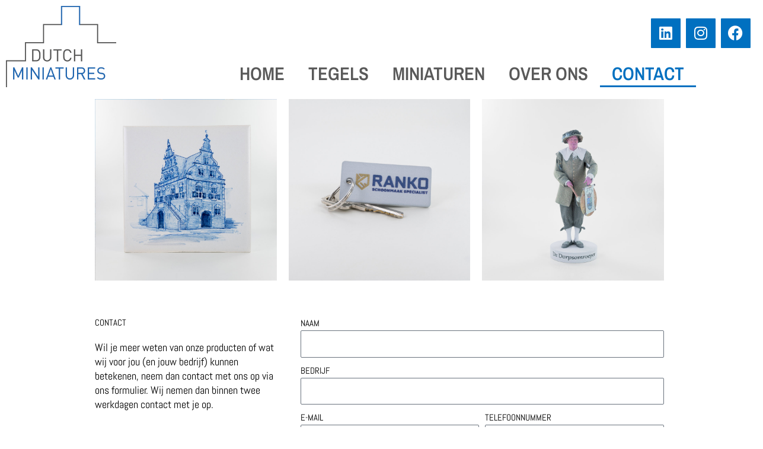

--- FILE ---
content_type: text/css
request_url: https://dutch-miniatures.nl/wp-content/uploads/elementor/css/post-233.css?ver=1769696141
body_size: 1507
content:
.elementor-233 .elementor-element.elementor-element-6849acc > .elementor-container{max-width:980px;}.elementor-233 .elementor-element.elementor-element-6849acc{transition:background 0.3s, border 0.3s, border-radius 0.3s, box-shadow 0.3s;}.elementor-233 .elementor-element.elementor-element-6849acc > .elementor-background-overlay{transition:background 0.3s, border-radius 0.3s, opacity 0.3s;}.elementor-widget-image .widget-image-caption{color:var( --e-global-color-text );font-family:var( --e-global-typography-text-font-family ), Sans-serif;font-weight:var( --e-global-typography-text-font-weight );}.elementor-233 .elementor-element.elementor-element-c80df4c > .elementor-container{max-width:980px;}.elementor-widget-heading .elementor-heading-title{font-family:var( --e-global-typography-primary-font-family ), Sans-serif;font-weight:var( --e-global-typography-primary-font-weight );color:var( --e-global-color-primary );}.elementor-233 .elementor-element.elementor-element-30e3eb2 > .elementor-widget-container{margin:40px 0px 0px 0px;}.elementor-233 .elementor-element.elementor-element-30e3eb2 .elementor-heading-title{font-family:"Abel", Sans-serif;font-weight:500;text-transform:uppercase;color:var( --e-global-color-9eda672 );}.elementor-widget-text-editor{font-family:var( --e-global-typography-text-font-family ), Sans-serif;font-weight:var( --e-global-typography-text-font-weight );color:var( --e-global-color-text );}.elementor-widget-text-editor.elementor-drop-cap-view-stacked .elementor-drop-cap{background-color:var( --e-global-color-primary );}.elementor-widget-text-editor.elementor-drop-cap-view-framed .elementor-drop-cap, .elementor-widget-text-editor.elementor-drop-cap-view-default .elementor-drop-cap{color:var( --e-global-color-primary );border-color:var( --e-global-color-primary );}.elementor-233 .elementor-element.elementor-element-d5420a6 > .elementor-widget-container{margin:0px 0px 80px 0px;}.elementor-233 .elementor-element.elementor-element-d5420a6{font-family:"Abel", Sans-serif;font-size:18px;font-weight:400;color:var( --e-global-color-9eda672 );}.elementor-233 .elementor-element.elementor-element-15d1dbc > .elementor-element-populated{margin:0px 0px 0px 20px;--e-column-margin-right:0px;--e-column-margin-left:20px;}.elementor-widget-form .elementor-field-group > label, .elementor-widget-form .elementor-field-subgroup label{color:var( --e-global-color-text );}.elementor-widget-form .elementor-field-group > label{font-family:var( --e-global-typography-text-font-family ), Sans-serif;font-weight:var( --e-global-typography-text-font-weight );}.elementor-widget-form .elementor-field-type-html{color:var( --e-global-color-text );font-family:var( --e-global-typography-text-font-family ), Sans-serif;font-weight:var( --e-global-typography-text-font-weight );}.elementor-widget-form .elementor-field-group .elementor-field{color:var( --e-global-color-text );}.elementor-widget-form .elementor-field-group .elementor-field, .elementor-widget-form .elementor-field-subgroup label{font-family:var( --e-global-typography-text-font-family ), Sans-serif;font-weight:var( --e-global-typography-text-font-weight );}.elementor-widget-form .elementor-button{font-family:var( --e-global-typography-accent-font-family ), Sans-serif;font-weight:var( --e-global-typography-accent-font-weight );}.elementor-widget-form .e-form__buttons__wrapper__button-next{background-color:var( --e-global-color-accent );}.elementor-widget-form .elementor-button[type="submit"]{background-color:var( --e-global-color-accent );}.elementor-widget-form .e-form__buttons__wrapper__button-previous{background-color:var( --e-global-color-accent );}.elementor-widget-form .elementor-message{font-family:var( --e-global-typography-text-font-family ), Sans-serif;font-weight:var( --e-global-typography-text-font-weight );}.elementor-widget-form .e-form__indicators__indicator, .elementor-widget-form .e-form__indicators__indicator__label{font-family:var( --e-global-typography-accent-font-family ), Sans-serif;font-weight:var( --e-global-typography-accent-font-weight );}.elementor-widget-form{--e-form-steps-indicator-inactive-primary-color:var( --e-global-color-text );--e-form-steps-indicator-active-primary-color:var( --e-global-color-accent );--e-form-steps-indicator-completed-primary-color:var( --e-global-color-accent );--e-form-steps-indicator-progress-color:var( --e-global-color-accent );--e-form-steps-indicator-progress-background-color:var( --e-global-color-text );--e-form-steps-indicator-progress-meter-color:var( --e-global-color-text );}.elementor-widget-form .e-form__indicators__indicator__progress__meter{font-family:var( --e-global-typography-accent-font-family ), Sans-serif;font-weight:var( --e-global-typography-accent-font-weight );}.elementor-233 .elementor-element.elementor-element-2f54d41 > .elementor-widget-container{margin:40px 0px 60px 0px;}.elementor-233 .elementor-element.elementor-element-2f54d41 .elementor-field-group{padding-right:calc( 10px/2 );padding-left:calc( 10px/2 );margin-bottom:10px;}.elementor-233 .elementor-element.elementor-element-2f54d41 .elementor-form-fields-wrapper{margin-left:calc( -10px/2 );margin-right:calc( -10px/2 );margin-bottom:-10px;}.elementor-233 .elementor-element.elementor-element-2f54d41 .elementor-field-group.recaptcha_v3-bottomleft, .elementor-233 .elementor-element.elementor-element-2f54d41 .elementor-field-group.recaptcha_v3-bottomright{margin-bottom:0;}body.rtl .elementor-233 .elementor-element.elementor-element-2f54d41 .elementor-labels-inline .elementor-field-group > label{padding-left:0px;}body:not(.rtl) .elementor-233 .elementor-element.elementor-element-2f54d41 .elementor-labels-inline .elementor-field-group > label{padding-right:0px;}body .elementor-233 .elementor-element.elementor-element-2f54d41 .elementor-labels-above .elementor-field-group > label{padding-bottom:0px;}.elementor-233 .elementor-element.elementor-element-2f54d41 .elementor-field-group > label, .elementor-233 .elementor-element.elementor-element-2f54d41 .elementor-field-subgroup label{color:var( --e-global-color-9eda672 );}.elementor-233 .elementor-element.elementor-element-2f54d41 .elementor-field-group > label{font-family:"Abel", Sans-serif;font-weight:400;text-transform:uppercase;}.elementor-233 .elementor-element.elementor-element-2f54d41 .elementor-field-type-html{padding-bottom:0px;}.elementor-233 .elementor-element.elementor-element-2f54d41 .elementor-field-group .elementor-field{color:var( --e-global-color-9eda672 );}.elementor-233 .elementor-element.elementor-element-2f54d41 .elementor-field-group .elementor-field, .elementor-233 .elementor-element.elementor-element-2f54d41 .elementor-field-subgroup label{font-family:"Abel", Sans-serif;font-weight:400;}.elementor-233 .elementor-element.elementor-element-2f54d41 .elementor-field-group .elementor-field:not(.elementor-select-wrapper){background-color:#ffffff;}.elementor-233 .elementor-element.elementor-element-2f54d41 .elementor-field-group .elementor-select-wrapper select{background-color:#ffffff;}.elementor-233 .elementor-element.elementor-element-2f54d41 .elementor-button{font-family:"Abel", Sans-serif;font-weight:600;text-transform:uppercase;}.elementor-233 .elementor-element.elementor-element-2f54d41 .e-form__buttons__wrapper__button-next{background-color:var( --e-global-color-ccf0e59 );color:#ffffff;}.elementor-233 .elementor-element.elementor-element-2f54d41 .elementor-button[type="submit"]{background-color:var( --e-global-color-ccf0e59 );color:#ffffff;}.elementor-233 .elementor-element.elementor-element-2f54d41 .elementor-button[type="submit"] svg *{fill:#ffffff;}.elementor-233 .elementor-element.elementor-element-2f54d41 .e-form__buttons__wrapper__button-previous{color:#ffffff;}.elementor-233 .elementor-element.elementor-element-2f54d41 .e-form__buttons__wrapper__button-next:hover{color:#ffffff;}.elementor-233 .elementor-element.elementor-element-2f54d41 .elementor-button[type="submit"]:hover{color:#ffffff;}.elementor-233 .elementor-element.elementor-element-2f54d41 .elementor-button[type="submit"]:hover svg *{fill:#ffffff;}.elementor-233 .elementor-element.elementor-element-2f54d41 .e-form__buttons__wrapper__button-previous:hover{color:#ffffff;}.elementor-233 .elementor-element.elementor-element-2f54d41 .elementor-message{font-family:"Abel", Sans-serif;font-size:22px;font-weight:300;text-transform:uppercase;}.elementor-233 .elementor-element.elementor-element-2f54d41{--e-form-steps-indicators-spacing:20px;--e-form-steps-indicator-padding:30px;--e-form-steps-indicator-inactive-secondary-color:#ffffff;--e-form-steps-indicator-active-secondary-color:#ffffff;--e-form-steps-indicator-completed-secondary-color:#ffffff;--e-form-steps-divider-width:1px;--e-form-steps-divider-gap:10px;}.elementor-233 .elementor-element.elementor-element-48450fe > .elementor-container{max-width:980px;}.elementor-233 .elementor-element.elementor-element-48450fe{border-style:solid;border-width:2px 0px 0px 0px;border-color:var( --e-global-color-ccf0e59 );}.elementor-233 .elementor-element.elementor-element-09f4d2e > .elementor-widget-container{margin:40px 0px 0px 0px;}.elementor-233 .elementor-element.elementor-element-09f4d2e .elementor-heading-title{font-family:"Abel", Sans-serif;font-weight:500;text-transform:uppercase;color:var( --e-global-color-9eda672 );}.elementor-233 .elementor-element.elementor-element-1ca85ec{font-family:"Abel", Sans-serif;font-size:18px;font-weight:400;color:var( --e-global-color-9eda672 );}.elementor-233 .elementor-element.elementor-element-ceb083a > .elementor-container{max-width:980px;}.elementor-233 .elementor-element.elementor-element-ceb083a{border-style:solid;border-width:0px 0px 2px 0px;border-color:var( --e-global-color-ccf0e59 );transition:background 0.3s, border 0.3s, border-radius 0.3s, box-shadow 0.3s;margin-top:0px;margin-bottom:0px;padding:60px 0px 60px 0px;}.elementor-233 .elementor-element.elementor-element-ceb083a > .elementor-background-overlay{transition:background 0.3s, border-radius 0.3s, opacity 0.3s;}.elementor-233 .elementor-element.elementor-element-e1fc4e9 img{width:35%;}.elementor-233 .elementor-element.elementor-element-5287fb5 > .elementor-widget-container{margin:0px 0px 0px 0px;}.elementor-233 .elementor-element.elementor-element-5287fb5{text-align:center;}.elementor-233 .elementor-element.elementor-element-5287fb5 .elementor-heading-title{font-family:"Abel", Sans-serif;font-weight:500;text-transform:uppercase;color:var( --e-global-color-9eda672 );}.elementor-233 .elementor-element.elementor-element-e3ad8f8 > .elementor-widget-container{margin:0px 10px 0px 10px;}.elementor-233 .elementor-element.elementor-element-e3ad8f8{text-align:center;font-family:"Abel", Sans-serif;font-size:18px;font-weight:400;color:var( --e-global-color-9eda672 );}.elementor-233 .elementor-element.elementor-element-9f039cc{--spacer-size:16px;}.elementor-widget-button .elementor-button{background-color:var( --e-global-color-accent );font-family:var( --e-global-typography-accent-font-family ), Sans-serif;font-weight:var( --e-global-typography-accent-font-weight );}.elementor-233 .elementor-element.elementor-element-8a86aaf .elementor-button{background-color:var( --e-global-color-ccf0e59 );font-family:"Abel", Sans-serif;font-weight:500;fill:#FFFFFF;color:#FFFFFF;border-radius:0px 0px 0px 0px;}.elementor-233 .elementor-element.elementor-element-8a86aaf > .elementor-widget-container{margin:0px 0px 0px 0px;}.elementor-233 .elementor-element.elementor-element-1917016 img{width:35%;}.elementor-233 .elementor-element.elementor-element-7637507 > .elementor-widget-container{margin:0px 0px 0px 0px;}.elementor-233 .elementor-element.elementor-element-7637507{text-align:center;}.elementor-233 .elementor-element.elementor-element-7637507 .elementor-heading-title{font-family:"Abel", Sans-serif;font-weight:500;text-transform:uppercase;color:var( --e-global-color-9eda672 );}.elementor-233 .elementor-element.elementor-element-d0f2b7b > .elementor-widget-container{margin:0px 10px 0px 10px;}.elementor-233 .elementor-element.elementor-element-d0f2b7b{text-align:center;font-family:"Abel", Sans-serif;font-size:18px;font-weight:400;color:var( --e-global-color-9eda672 );}.elementor-233 .elementor-element.elementor-element-b43e49d{--spacer-size:43px;}.elementor-233 .elementor-element.elementor-element-f299493 .elementor-button{background-color:var( --e-global-color-ccf0e59 );font-family:"Abel", Sans-serif;font-weight:500;fill:#FFFFFF;color:#FFFFFF;border-radius:0px 0px 0px 0px;}.elementor-233 .elementor-element.elementor-element-f299493 > .elementor-widget-container{margin:5px 0px 0px 0px;}.elementor-233 .elementor-element.elementor-element-3bd5ba2 img{width:35%;}.elementor-233 .elementor-element.elementor-element-b62c207 > .elementor-widget-container{margin:0px 0px 0px 0px;}.elementor-233 .elementor-element.elementor-element-b62c207{text-align:center;}.elementor-233 .elementor-element.elementor-element-b62c207 .elementor-heading-title{font-family:"Abel", Sans-serif;font-weight:500;text-transform:uppercase;color:var( --e-global-color-9eda672 );}.elementor-233 .elementor-element.elementor-element-65de213 > .elementor-widget-container{margin:0px 10px 0px 10px;}.elementor-233 .elementor-element.elementor-element-65de213{text-align:center;font-family:"Abel", Sans-serif;font-size:18px;font-weight:400;color:var( --e-global-color-9eda672 );}.elementor-233 .elementor-element.elementor-element-a5f8170{--spacer-size:12px;}.elementor-233 .elementor-element.elementor-element-9c678f9 .elementor-button{background-color:var( --e-global-color-ccf0e59 );font-family:"Abel", Sans-serif;font-weight:500;fill:#FFFFFF;color:#FFFFFF;border-radius:0px 0px 0px 0px;}.elementor-233 .elementor-element.elementor-element-9c678f9 > .elementor-widget-container{margin:3px 0px 0px 0px;}.elementor-233 .elementor-element.elementor-element-b6564c8 img{width:35%;}.elementor-233 .elementor-element.elementor-element-750b287 > .elementor-widget-container{margin:0px 0px 0px 0px;}.elementor-233 .elementor-element.elementor-element-750b287{text-align:center;}.elementor-233 .elementor-element.elementor-element-750b287 .elementor-heading-title{font-family:"Abel", Sans-serif;font-weight:500;text-transform:uppercase;color:var( --e-global-color-9eda672 );}.elementor-233 .elementor-element.elementor-element-8309da6 > .elementor-widget-container{margin:0px 10px 0px 10px;}.elementor-233 .elementor-element.elementor-element-8309da6{text-align:center;font-family:"Abel", Sans-serif;font-size:18px;font-weight:400;color:var( --e-global-color-9eda672 );}.elementor-233 .elementor-element.elementor-element-164cb3b{--spacer-size:44px;}.elementor-233 .elementor-element.elementor-element-a9afa3c .elementor-button{background-color:var( --e-global-color-ccf0e59 );font-family:"Abel", Sans-serif;font-weight:500;fill:#FFFFFF;color:#FFFFFF;border-radius:0px 0px 0px 0px;}.elementor-233 .elementor-element.elementor-element-a9afa3c > .elementor-widget-container{margin:5px 0px 0px 0px;}.elementor-233 .elementor-element.elementor-element-13e7bb9 > .elementor-container{max-width:980px;}.elementor-233 .elementor-element.elementor-element-13e7bb9{margin-top:0px;margin-bottom:40px;}.elementor-233 .elementor-element.elementor-element-a31e5f6 > .elementor-widget-container{margin:80px 0px 0px 0px;}.elementor-233 .elementor-element.elementor-element-a31e5f6{text-align:center;}.elementor-233 .elementor-element.elementor-element-a31e5f6 .elementor-heading-title{font-family:"Abel", Sans-serif;font-size:24px;font-weight:500;text-transform:uppercase;color:var( --e-global-color-9eda672 );}@media(max-width:767px){.elementor-233 .elementor-element.elementor-element-0c949e2{width:33%;}.elementor-233 .elementor-element.elementor-element-a5da192{width:33%;}.elementor-233 .elementor-element.elementor-element-0e6c2c8{width:33%;}.elementor-233 .elementor-element.elementor-element-15d1dbc > .elementor-element-populated{margin:0px 0px 0px 0px;--e-column-margin-right:0px;--e-column-margin-left:0px;}.elementor-233 .elementor-element.elementor-element-9f039cc{--spacer-size:0px;}.elementor-233 .elementor-element.elementor-element-8a86aaf > .elementor-widget-container{margin:-30px 0px 30px 0px;}.elementor-233 .elementor-element.elementor-element-b43e49d{--spacer-size:0px;}.elementor-233 .elementor-element.elementor-element-f299493 > .elementor-widget-container{margin:-30px 0px 30px 0px;}.elementor-233 .elementor-element.elementor-element-9c678f9 > .elementor-widget-container{margin:-30px 0px 30px 0px;}.elementor-233 .elementor-element.elementor-element-164cb3b{--spacer-size:0px;}.elementor-233 .elementor-element.elementor-element-a9afa3c > .elementor-widget-container{margin:-30px 0px 0px 0px;}}

--- FILE ---
content_type: text/css
request_url: https://dutch-miniatures.nl/wp-content/uploads/elementor/css/post-27.css?ver=1769679717
body_size: 829
content:
.elementor-bc-flex-widget .elementor-27 .elementor-element.elementor-element-c1d522f.elementor-column .elementor-widget-wrap{align-items:flex-end;}.elementor-27 .elementor-element.elementor-element-c1d522f.elementor-column.elementor-element[data-element_type="column"] > .elementor-widget-wrap.elementor-element-populated{align-content:flex-end;align-items:flex-end;}.elementor-27 .elementor-element.elementor-element-c1d522f > .elementor-element-populated{margin:0px 0px 0px 0px;--e-column-margin-right:0px;--e-column-margin-left:0px;}.elementor-widget-image .widget-image-caption{color:var( --e-global-color-text );font-family:var( --e-global-typography-text-font-family ), Sans-serif;font-weight:var( --e-global-typography-text-font-weight );}.elementor-27 .elementor-element.elementor-element-423bd49{text-align:left;}.elementor-27 .elementor-element.elementor-element-423bd49 img{width:77%;}.elementor-bc-flex-widget .elementor-27 .elementor-element.elementor-element-cb9a9b5.elementor-column .elementor-widget-wrap{align-items:flex-end;}.elementor-27 .elementor-element.elementor-element-cb9a9b5.elementor-column.elementor-element[data-element_type="column"] > .elementor-widget-wrap.elementor-element-populated{align-content:flex-end;align-items:flex-end;}.elementor-27 .elementor-element.elementor-element-a357e6d{--grid-template-columns:repeat(0, auto);--icon-size:25px;--grid-column-gap:5px;--grid-row-gap:0px;}.elementor-27 .elementor-element.elementor-element-a357e6d .elementor-widget-container{text-align:right;}.elementor-27 .elementor-element.elementor-element-a357e6d .elementor-social-icon{background-color:var( --e-global-color-ccf0e59 );}.elementor-27 .elementor-element.elementor-element-a357e6d .elementor-icon{border-radius:1px 1px 1px 1px;}.elementor-widget-nav-menu .elementor-nav-menu .elementor-item{font-family:var( --e-global-typography-primary-font-family ), Sans-serif;font-weight:var( --e-global-typography-primary-font-weight );}.elementor-widget-nav-menu .elementor-nav-menu--main .elementor-item{color:var( --e-global-color-text );fill:var( --e-global-color-text );}.elementor-widget-nav-menu .elementor-nav-menu--main .elementor-item:hover,
					.elementor-widget-nav-menu .elementor-nav-menu--main .elementor-item.elementor-item-active,
					.elementor-widget-nav-menu .elementor-nav-menu--main .elementor-item.highlighted,
					.elementor-widget-nav-menu .elementor-nav-menu--main .elementor-item:focus{color:var( --e-global-color-accent );fill:var( --e-global-color-accent );}.elementor-widget-nav-menu .elementor-nav-menu--main:not(.e--pointer-framed) .elementor-item:before,
					.elementor-widget-nav-menu .elementor-nav-menu--main:not(.e--pointer-framed) .elementor-item:after{background-color:var( --e-global-color-accent );}.elementor-widget-nav-menu .e--pointer-framed .elementor-item:before,
					.elementor-widget-nav-menu .e--pointer-framed .elementor-item:after{border-color:var( --e-global-color-accent );}.elementor-widget-nav-menu{--e-nav-menu-divider-color:var( --e-global-color-text );}.elementor-widget-nav-menu .elementor-nav-menu--dropdown .elementor-item, .elementor-widget-nav-menu .elementor-nav-menu--dropdown  .elementor-sub-item{font-family:var( --e-global-typography-accent-font-family ), Sans-serif;font-weight:var( --e-global-typography-accent-font-weight );}.elementor-27 .elementor-element.elementor-element-951fb8d > .elementor-widget-container{margin:0px -21px 0px 0px;}.elementor-27 .elementor-element.elementor-element-951fb8d .elementor-menu-toggle{margin-left:auto;background-color:#02010100;}.elementor-27 .elementor-element.elementor-element-951fb8d .elementor-nav-menu .elementor-item{font-family:"Archivo Narrow", Sans-serif;font-size:31px;font-weight:600;text-transform:uppercase;}.elementor-27 .elementor-element.elementor-element-951fb8d .elementor-nav-menu--main .elementor-item{color:#595959;fill:#595959;}.elementor-27 .elementor-element.elementor-element-951fb8d .elementor-nav-menu--main .elementor-item:hover,
					.elementor-27 .elementor-element.elementor-element-951fb8d .elementor-nav-menu--main .elementor-item.elementor-item-active,
					.elementor-27 .elementor-element.elementor-element-951fb8d .elementor-nav-menu--main .elementor-item.highlighted,
					.elementor-27 .elementor-element.elementor-element-951fb8d .elementor-nav-menu--main .elementor-item:focus{color:#0070C0;fill:#0070C0;}.elementor-27 .elementor-element.elementor-element-951fb8d .elementor-nav-menu--main:not(.e--pointer-framed) .elementor-item:before,
					.elementor-27 .elementor-element.elementor-element-951fb8d .elementor-nav-menu--main:not(.e--pointer-framed) .elementor-item:after{background-color:#0070C0;}.elementor-27 .elementor-element.elementor-element-951fb8d .e--pointer-framed .elementor-item:before,
					.elementor-27 .elementor-element.elementor-element-951fb8d .e--pointer-framed .elementor-item:after{border-color:#0070C0;}.elementor-27 .elementor-element.elementor-element-951fb8d .elementor-nav-menu--dropdown a, .elementor-27 .elementor-element.elementor-element-951fb8d .elementor-menu-toggle{color:var( --e-global-color-9eda672 );fill:var( --e-global-color-9eda672 );}.elementor-27 .elementor-element.elementor-element-951fb8d .elementor-nav-menu--dropdown a:hover,
					.elementor-27 .elementor-element.elementor-element-951fb8d .elementor-nav-menu--dropdown a:focus,
					.elementor-27 .elementor-element.elementor-element-951fb8d .elementor-nav-menu--dropdown a.elementor-item-active,
					.elementor-27 .elementor-element.elementor-element-951fb8d .elementor-nav-menu--dropdown a.highlighted,
					.elementor-27 .elementor-element.elementor-element-951fb8d .elementor-menu-toggle:hover,
					.elementor-27 .elementor-element.elementor-element-951fb8d .elementor-menu-toggle:focus{color:#FFFFFF;}.elementor-27 .elementor-element.elementor-element-951fb8d .elementor-nav-menu--dropdown a:hover,
					.elementor-27 .elementor-element.elementor-element-951fb8d .elementor-nav-menu--dropdown a:focus,
					.elementor-27 .elementor-element.elementor-element-951fb8d .elementor-nav-menu--dropdown a.elementor-item-active,
					.elementor-27 .elementor-element.elementor-element-951fb8d .elementor-nav-menu--dropdown a.highlighted{background-color:var( --e-global-color-ccf0e59 );}.elementor-27 .elementor-element.elementor-element-951fb8d div.elementor-menu-toggle{color:var( --e-global-color-ccf0e59 );}.elementor-27 .elementor-element.elementor-element-951fb8d div.elementor-menu-toggle svg{fill:var( --e-global-color-ccf0e59 );}.elementor-27 .elementor-element.elementor-element-951fb8d div.elementor-menu-toggle:hover, .elementor-27 .elementor-element.elementor-element-951fb8d div.elementor-menu-toggle:focus{color:var( --e-global-color-ccf0e59 );}.elementor-27 .elementor-element.elementor-element-951fb8d div.elementor-menu-toggle:hover svg, .elementor-27 .elementor-element.elementor-element-951fb8d div.elementor-menu-toggle:focus svg{fill:var( --e-global-color-ccf0e59 );}.elementor-theme-builder-content-area{height:400px;}.elementor-location-header:before, .elementor-location-footer:before{content:"";display:table;clear:both;}@media(max-width:1024px){.elementor-27 .elementor-element.elementor-element-a357e6d{--icon-size:20px;}}@media(max-width:767px){.elementor-27 .elementor-element.elementor-element-c1d522f{width:50%;}.elementor-27 .elementor-element.elementor-element-cb9a9b5{width:50%;}.elementor-27 .elementor-element.elementor-element-a357e6d{--icon-size:13px;}.elementor-27 .elementor-element.elementor-element-951fb8d > .elementor-widget-container{margin:0px 0px 0px 0px;}}@media(min-width:768px){.elementor-27 .elementor-element.elementor-element-c1d522f{width:20.475%;}.elementor-27 .elementor-element.elementor-element-cb9a9b5{width:79.19%;}}

--- FILE ---
content_type: text/css
request_url: https://dutch-miniatures.nl/wp-content/uploads/elementor/css/post-285.css?ver=1769679718
body_size: 365
content:
.elementor-285 .elementor-element.elementor-element-f4f6c2f:not(.elementor-motion-effects-element-type-background), .elementor-285 .elementor-element.elementor-element-f4f6c2f > .elementor-motion-effects-container > .elementor-motion-effects-layer{background-color:var( --e-global-color-ccf0e59 );}.elementor-285 .elementor-element.elementor-element-f4f6c2f > .elementor-container{max-width:980px;}.elementor-285 .elementor-element.elementor-element-f4f6c2f{transition:background 0.3s, border 0.3s, border-radius 0.3s, box-shadow 0.3s;}.elementor-285 .elementor-element.elementor-element-f4f6c2f > .elementor-background-overlay{transition:background 0.3s, border-radius 0.3s, opacity 0.3s;}.elementor-widget-text-editor{font-family:var( --e-global-typography-text-font-family ), Sans-serif;font-weight:var( --e-global-typography-text-font-weight );color:var( --e-global-color-text );}.elementor-widget-text-editor.elementor-drop-cap-view-stacked .elementor-drop-cap{background-color:var( --e-global-color-primary );}.elementor-widget-text-editor.elementor-drop-cap-view-framed .elementor-drop-cap, .elementor-widget-text-editor.elementor-drop-cap-view-default .elementor-drop-cap{color:var( --e-global-color-primary );border-color:var( --e-global-color-primary );}.elementor-285 .elementor-element.elementor-element-7a1fd91{width:100%;max-width:100%;align-self:center;text-align:center;font-family:"Archivo Narrow", Sans-serif;font-size:22px;font-weight:400;color:#FFFFFF;}.elementor-285 .elementor-element.elementor-element-7a1fd91 > .elementor-widget-container{margin:30px 30px 30px 30px;}.elementor-theme-builder-content-area{height:400px;}.elementor-location-header:before, .elementor-location-footer:before{content:"";display:table;clear:both;}@media(max-width:1024px){.elementor-285 .elementor-element.elementor-element-7a1fd91{font-size:18px;}}@media(min-width:768px){.elementor-285 .elementor-element.elementor-element-1b52cb4{width:100%;}}@media(max-width:767px){.elementor-285 .elementor-element.elementor-element-7a1fd91 > .elementor-widget-container{margin:20px 20px 20px 20px;}.elementor-285 .elementor-element.elementor-element-7a1fd91{text-align:center;font-size:18px;}}

--- FILE ---
content_type: text/css
request_url: https://dutch-miniatures.nl/wp-content/themes/marieke-webdesign/style.css?ver=1.0.0
body_size: 13
content:
/**
Theme Name: Marieke Webdesign Theme
Author: Marieke Webdesign
Author URI: https://mariekewebdesign.nl
Description: Custom Theme by Marieke Webdesign
Version: 1.0.0
License: GNU General Public License v2 or later
License URI: http://www.gnu.org/licenses/gpl-2.0.html
Text Domain: marieke-webdesign-theme
Template: astra
*/